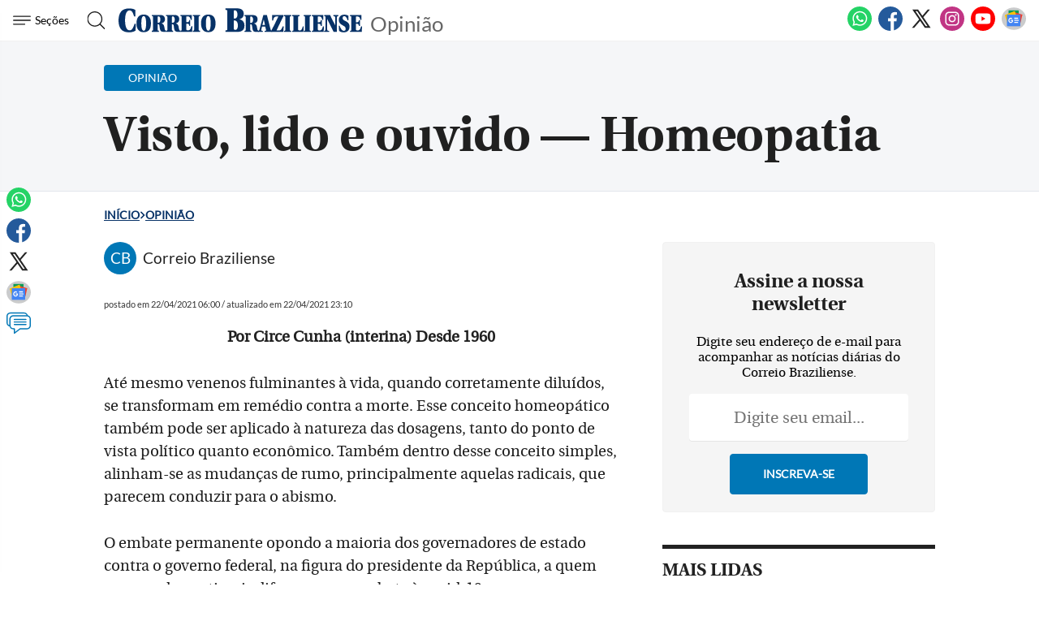

--- FILE ---
content_type: text/html; charset=utf-8
request_url: https://www.google.com/recaptcha/api2/aframe
body_size: 267
content:
<!DOCTYPE HTML><html><head><meta http-equiv="content-type" content="text/html; charset=UTF-8"></head><body><script nonce="22WCzRd-JwTUHMnLUi9vKw">/** Anti-fraud and anti-abuse applications only. See google.com/recaptcha */ try{var clients={'sodar':'https://pagead2.googlesyndication.com/pagead/sodar?'};window.addEventListener("message",function(a){try{if(a.source===window.parent){var b=JSON.parse(a.data);var c=clients[b['id']];if(c){var d=document.createElement('img');d.src=c+b['params']+'&rc='+(localStorage.getItem("rc::a")?sessionStorage.getItem("rc::b"):"");window.document.body.appendChild(d);sessionStorage.setItem("rc::e",parseInt(sessionStorage.getItem("rc::e")||0)+1);localStorage.setItem("rc::h",'1769252121957');}}}catch(b){}});window.parent.postMessage("_grecaptcha_ready", "*");}catch(b){}</script></body></html>

--- FILE ---
content_type: application/javascript; charset=utf-8
request_url: https://fundingchoicesmessages.google.com/f/AGSKWxX7zGNMSzhzn7HPJ_ewys0yJLOdTwQMQgbXJhjVJS6uC3leJA32keV3W6R9a7jl_KcM0fskuIPChyPU1Ne7KvktnE6KG-SLRZvU8kk5V3Ymn7PKgKx3I-w5aai6Y3JdqjeySH-SauRtfUb8Yj3_vwln_2lDVf4Kli5rE3tCowHJaS73MwM_c8bb8LmA/_/rotatedads2./glam728./slider-ad-/ad/behavpixel./iframedartad.
body_size: -1289
content:
window['30aabdc5-fdee-47aa-af6d-a8042fed148b'] = true;

--- FILE ---
content_type: application/javascript
request_url: https://www.correiobraziliense.com.br/static/cookies/js/cookie.min.js
body_size: 9612
content:
!(function (e) {
    if (!e.hasInitialised) {
        var t = {
            escapeRegExp: function (e) {
                return e.replace(/[\-\[\]\/\{\}\(\)\*\+\?\.\\\^\$\|]/g, "\\$&");
            },
            hasClass: function (e, t) {
                var i = " ";
                return 1 === e.nodeType && (i + e.className + i).replace(/[\n\t]/g, i).indexOf(i + t + i) >= 0;
            },
            addClass: function (e, t) {
                e.className += " " + t;
            },
            removeClass: function (e, t) {
                var i = new RegExp("\\b" + this.escapeRegExp(t) + "\\b");
                e.className = e.className.replace(i, "");
            },
            interpolateString: function (e, t) {
                return e.replace(/{{([a-z][a-z0-9\-_]*)}}/gi, function (e) {
                    return t(arguments[1]) || "";
                });
            },
            getCookie: function (e) {
                var t = ("; " + document.cookie).split("; " + e + "=");
                return t.length < 2 ? void 0 : t.pop().split(";").shift();
            },
            setCookie: function (e, t, i, n, o, s) {
                var r = new Date();
                r.setHours(r.getHours() + 24 * (i || 365));
                var a = [e + "=" + t, "expires=" + r.toUTCString(), "path=" + (o || "/")];
                n && a.push("domain=" + n), s && a.push("secure"), (document.cookie = a.join(";"));
            },
            deepExtend: function (e, t) {
                for (var i in t) t.hasOwnProperty(i) && (i in e && this.isPlainObject(e[i]) && this.isPlainObject(t[i]) ? this.deepExtend(e[i], t[i]) : (e[i] = t[i]));
                return e;
            },
            throttle: function (e, t) {
                var i = !1;
                return function () {
                    i ||
                        (e.apply(this, arguments),
                            (i = !0),
                            setTimeout(function () {
                                i = !1;
                            }, t));
                };
            },
            hash: function (e) {
                var t,
                    i,
                    n = 0;
                if (0 === e.length) return n;
                for (t = 0, i = e.length; t < i; ++t) (n = (n << 5) - n + e.charCodeAt(t)), (n |= 0);
                return n;
            },
            normaliseHex: function (e) {
                return "#" == e[0] && (e = e.substr(1)), 3 == e.length && (e = e[0] + e[0] + e[1] + e[1] + e[2] + e[2]), e;
            },
            getContrast: function (e) {
                return (e = this.normaliseHex(e)), (299 * parseInt(e.substr(0, 2), 16) + 587 * parseInt(e.substr(2, 2), 16) + 114 * parseInt(e.substr(4, 2), 16)) / 1e3 >= 128 ? "#000" : "#fff";
            },
            getLuminance: function (e) {
                var t = parseInt(this.normaliseHex(e), 16),
                    i = 38 + (t >> 16),
                    n = 38 + ((t >> 8) & 255),
                    o = 38 + (255 & t);
                return "#" + (16777216 + 65536 * (i < 255 ? (i < 1 ? 0 : i) : 255) + 256 * (n < 255 ? (n < 1 ? 0 : n) : 255) + (o < 255 ? (o < 1 ? 0 : o) : 255)).toString(16).slice(1);
            },
            isMobile: function () {
                return /Android|webOS|iPhone|iPad|iPod|BlackBerry|IEMobile|Opera Mini/i.test(navigator.userAgent);
            },
            isPlainObject: function (e) {
                return "object" == typeof e && null !== e && e.constructor == Object;
            },
            traverseDOMPath: function (e, i) {
                return e && e.parentNode ? (t.hasClass(e, i) ? e : this.traverseDOMPath(e.parentNode, i)) : null;
            },
        };
        (e.status = { deny: "deny", allow: "allow", dismiss: "dismiss" }),
            (e.transitionEnd = (function () {
                var e = document.createElement("div"),
                    t = { t: "transitionend", OT: "oTransitionEnd", msT: "MSTransitionEnd", MozT: "transitionend", WebkitT: "webkitTransitionEnd" };
                for (var i in t) if (t.hasOwnProperty(i) && void 0 !== e.style[i + "ransition"]) return t[i];
                return "";
            })()),
            (e.hasTransition = !!e.transitionEnd);
        var i = Object.keys(e.status).map(t.escapeRegExp);
        (e.customStyles = {}),
            (e.Popup = (function () {
                var n = {
                    enabled: !0,
                    container: null,
                    cookie: { name: "cookieconsent_status", path: "/", domain: "", expiryDays: 365, secure: !1 },
                    onPopupOpen: function () { },
                    onPopupClose: function () { },
                    onInitialise: function (e) { },
                    onStatusChange: function (e, t) { },
                    onRevokeChoice: function () { },
                    onNoCookieLaw: function (e, t) { },
                    content: {
                        header: "Cookies used on the website!",
                        message: "This website uses cookies to ensure you get the best experience on our website.",
                        dismiss: "Got it!",
                        allow: "Allow cookies",
                        deny: "Decline",
                        // link: "Learn more",
                        // href: "https://www.cookiesandyou.com",
                        close: "&#x274c;",
                        target: "_blank",
                        policy: "Cookie Policy",
                    },
                    elements: {
                        header: '<span class="cc-header">{{header}}</span>&nbsp;',
                        message: '<span id="cookieconsent:desc" class="cc-message">{{message}}</span>',
                        messagelink:
                            '<span id="cookieconsent:desc" class="cc-message">{{message}} <a aria-label="learn more about cookies" role=button tabindex="0" class="cc-link" href="{{href}}" rel="noopener noreferrer nofollow" target="{{target}}">{{link}}</a></span>',
                        dismiss: '<a aria-label="dismiss cookie message" role=button tabindex="0" class="cc-btn cc-dismiss">{{dismiss}}</a>',
                        allow: '<a aria-label="allow cookies" role=button tabindex="0"  class="cc-btn cc-allow">{{allow}}</a>',
                        deny: '<a aria-label="deny cookies" role=button tabindex="0" class="cc-btn cc-deny">{{deny}}</a>',
                        link: '<a aria-label="learn more about cookies" role=button tabindex="0" class="cc-link" href="{{href}}" rel="noopener noreferrer nofollow" target="{{target}}">{{link}}</a>',
                        close: '<span aria-label="dismiss cookie message" role=button tabindex="0" class="cc-close">{{close}}</span>',
                    },
                    window: '<div role="dialog" aria-live="polite" aria-label="cookieconsent" aria-describedby="cookieconsent:desc" class="cc-window {{classes}}">\x3c!--googleoff: all--\x3e{{children}}\x3c!--googleon: all--\x3e</div>',
                    revokeBtn: '<div class="cc-revoke {{classes}}">{{policy}}</div>',
                    compliance: {
                        info: '<div class="cc-compliance">{{dismiss}}</div>',
                        "opt-in": '<div class="cc-compliance cc-highlight">{{allow}}</div>',
                        "opt-out": '<div class="cc-compliance cc-highlight">{{deny}}{{allow}}</div>',
                    },
                    type: "info",
                    layouts: { basic: "{{messagelink}}{{compliance}}", "basic-close": "{{messagelink}}{{compliance}}{{close}}", "basic-header": "{{header}}{{message}}{{link}}{{compliance}}" },
                    layout: "basic",
                    position: "bottom",
                    theme: "block",
                    static: !1,
                    palette: null,
                    revokable: !1,
                    animateRevokable: !0,
                    showLink: !0,
                    dismissOnScroll: !1,
                    dismissOnTimeout: !1,
                    dismissOnWindowClick: !1,
                    ignoreClicksFrom: ["cc-revoke", "cc-btn"],
                    autoOpen: !0,
                    autoAttach: !0,
                    whitelistPage: [],
                    blacklistPage: [],
                    overrideHTML: null,
                };
                function o() {
                    this.initialise.apply(this, arguments);
                }
                function s(e) {
                    (this.openingTimeout = null), t.removeClass(e, "cc-invisible");
                }
                function r(t) {
                    (t.style.display = "none"), t.removeEventListener(e.transitionEnd, this.afterTransition), (this.afterTransition = null);
                }
                function a() {
                    var e = this.options.position.split("-"),
                        t = [];
                    return (
                        e.forEach(function (e) {
                            t.push("cc-" + e);
                        }),
                        t
                    );
                }
                function c(n) {
                    var o = this.options,
                        s = document.createElement("div"),
                        r = o.container && 1 === o.container.nodeType ? o.container : document.body;
                    s.innerHTML = n;
                    var a = s.children[0];
                    return (
                        (a.style.display = "none"),
                        t.hasClass(a, "cc-window") && e.hasTransition && t.addClass(a, "cc-invisible"),
                        (this.onButtonClick = function (n) {
                            var o = t.traverseDOMPath(n.target, "cc-btn") || n.target;
                            if (t.hasClass(o, "cc-btn")) {
                                var s = o.className.match(new RegExp("\\bcc-(" + i.join("|") + ")\\b")),
                                    r = (s && s[1]) || !1;
                                r && (this.setStatus(r), this.close(!0));
                            }
                            t.hasClass(o, "cc-close") && (this.setStatus(e.status.dismiss), this.close(!0)), t.hasClass(o, "cc-revoke") && this.revokeChoice();
                        }.bind(this)),
                        a.addEventListener("click", this.onButtonClick),
                        o.autoAttach && (r.firstChild ? r.insertBefore(a, r.firstChild) : r.appendChild(a)),
                        a
                    );
                }
                function l(e) {
                    return "000000" == (e = t.normaliseHex(e)) ? "#222" : t.getLuminance(e);
                }
                function u(e, t) {
                    for (var i = 0, n = e.length; i < n; ++i) {
                        var o = e[i];
                        if ((o instanceof RegExp && o.test(t)) || ("string" == typeof o && o.length && o === t)) return !0;
                    }
                    return !1;
                }
                return (
                    (o.prototype.initialise = function (i) {
                        this.options && this.destroy(),
                            t.deepExtend((this.options = {}), n),
                            t.isPlainObject(i) && t.deepExtend(this.options, i),
                            function () {
                                var t = this.options.onInitialise.bind(this);
                                if (!window.navigator.cookieEnabled) return t(e.status.deny), !0;
                                if (window.CookiesOK || window.navigator.CookiesOK) return t(e.status.allow), !0;
                                var i = Object.keys(e.status),
                                    n = this.getStatus(),
                                    o = i.indexOf(n) >= 0;
                                return o && t(n), o;
                            }.call(this) && (this.options.enabled = !1),
                            u(this.options.blacklistPage, location.pathname) && (this.options.enabled = !1),
                            u(this.options.whitelistPage, location.pathname) && (this.options.enabled = !0);
                        var o = this.options.window
                            .replace(
                                "{{classes}}",
                                function () {
                                    var i = this.options,
                                        n = "top" == i.position || "bottom" == i.position ? "banner" : "floating";
                                    t.isMobile() && (n = "floating");
                                    var o = ["cc-" + n, "cc-type-" + i.type, "cc-theme-" + i.theme];
                                    return (
                                        i.static && o.push("cc-static"),
                                        o.push.apply(o, a.call(this)),
                                        function (i) {
                                            var n = t.hash(JSON.stringify(i)),
                                                o = "cc-color-override-" + n,
                                                s = t.isPlainObject(i);
                                            return (
                                                (this.customStyleSelector = s ? o : null),
                                                s &&
                                                (function (i, n, o) {
                                                    if (e.customStyles[i]) ++e.customStyles[i].references;
                                                    else {
                                                        var s = {},
                                                            r = n.popup,
                                                            a = n.button,
                                                            c = n.highlight;
                                                        r &&
                                                            ((r.text = r.text ? r.text : t.getContrast(r.background)),
                                                                (r.link = r.link ? r.link : r.text),
                                                                (s[o + ".cc-window"] = ["color: " + r.text, "background-color: " + r.background]),
                                                                (s[o + ".cc-revoke"] = ["color: " + r.text, "background-color: " + r.background]),
                                                                (s[o + " .cc-link," + o + " .cc-link:active," + o + " .cc-link:visited"] = ["color: " + r.link]),
                                                                a &&
                                                                ((a.text = a.text ? a.text : t.getContrast(a.background)),
                                                                    (a.border = a.border ? a.border : "transparent"),
                                                                    (s[o + " .cc-btn"] = ["color: " + a.text, "border-color: " + a.border, "background-color: " + a.background]),
                                                                    a.padding && s[o + " .cc-btn"].push("padding: " + a.padding),
                                                                    "transparent" != a.background && (s[o + " .cc-btn:hover, " + o + " .cc-btn:focus"] = ["background-color: " + (a.hover || l(a.background))]),
                                                                    c
                                                                        ? ((c.text = c.text ? c.text : t.getContrast(c.background)),
                                                                            (c.border = c.border ? c.border : "transparent"),
                                                                            (s[o + " .cc-highlight .cc-btn:first-child"] = ["color: " + c.text, "border-color: " + c.border, "background-color: " + c.background]))
                                                                        : (s[o + " .cc-highlight .cc-btn:first-child"] = ["color: " + r.text])));
                                                        var u = document.createElement("style");
                                                        document.head.appendChild(u), (e.customStyles[i] = { references: 1, element: u.sheet });
                                                        var h = -1;
                                                        for (var p in s) s.hasOwnProperty(p) && u.sheet.insertRule(p + "{" + s[p].join(";") + "}", ++h);
                                                    }
                                                })(n, i, "." + o),
                                                s
                                            );
                                        }.call(this, this.options.palette),
                                        this.customStyleSelector && o.push(this.customStyleSelector),
                                        o
                                    );
                                }
                                    .call(this)
                                    .join(" ")
                            )
                            .replace(
                                "{{children}}",
                                function () {
                                    var e = {},
                                        i = this.options;
                                    i.showLink || ((i.elements.link = ""), (i.elements.messagelink = i.elements.message)),
                                        Object.keys(i.elements).forEach(function (n) {
                                            e[n] = t.interpolateString(i.elements[n], function (e) {
                                                var t = i.content[e];
                                                return e && "string" == typeof t && t.length ? t : "";
                                            });
                                        });
                                    var n = i.compliance[i.type];
                                    n || (n = i.compliance.info),
                                        (e.compliance = t.interpolateString(n, function (t) {
                                            return e[t];
                                        }));
                                    var o = i.layouts[i.layout];
                                    return (
                                        o || (o = i.layouts.basic),
                                        t.interpolateString(o, function (t) {
                                            return e[t];
                                        })
                                    );
                                }.call(this)
                            ),
                            s = this.options.overrideHTML;
                        if (("string" == typeof s && s.length && (o = s), this.options.static)) {
                            var r = c.call(this, '<div class="cc-grower">' + o + "</div>");
                            (r.style.display = ""), (this.element = r.firstChild), (this.element.style.display = "none"), t.addClass(this.element, "cc-invisible");
                        } else this.element = c.call(this, o);
                        (function () {
                            var i = this.setStatus.bind(this),
                                n = this.close.bind(this),
                                o = this.options.dismissOnTimeout;
                            "number" == typeof o &&
                                o >= 0 &&
                                (this.dismissTimeout = window.setTimeout(function () {
                                    i(e.status.dismiss), n(!0);
                                }, Math.floor(o)));
                            var s = this.options.dismissOnScroll;
                            if ("number" == typeof s && s >= 0) {
                                var r = function (t) {
                                    window.pageYOffset > Math.floor(s) && (i(e.status.dismiss), n(!0), window.removeEventListener("scroll", r), (this.onWindowScroll = null));
                                };
                                this.options.enabled && ((this.onWindowScroll = r), window.addEventListener("scroll", r));
                            }
                            var a = this.options.dismissOnWindowClick,
                                c = this.options.ignoreClicksFrom;
                            if (a) {
                                var l = function (o) {
                                    for (var s = !1, r = o.path.length, a = c.length, u = 0; u < r; u++) if (!s) for (var h = 0; h < a; h++) s || (s = t.hasClass(o.path[u], c[h]));
                                    s || (i(e.status.dismiss), n(!0), window.removeEventListener("click", l), window.removeEventListener("touchend", l), (this.onWindowClick = null));
                                }.bind(this);
                                this.options.enabled && ((this.onWindowClick = l), window.addEventListener("click", l), window.addEventListener("touchend", l));
                            }
                        }.call(this),
                            function () {
                                if (("info" != this.options.type && (this.options.revokable = !0), t.isMobile() && (this.options.animateRevokable = !1), this.options.revokable)) {
                                    var e = a.call(this);
                                    this.options.animateRevokable && e.push("cc-animate"), this.customStyleSelector && e.push(this.customStyleSelector);
                                    var i = this.options.revokeBtn.replace("{{classes}}", e.join(" ")).replace("{{policy}}", this.options.content.policy);
                                    this.revokeBtn = c.call(this, i);
                                    var n = this.revokeBtn;
                                    if (this.options.animateRevokable) {
                                        var o = t.throttle(function (e) {
                                            var i = !1,
                                                o = window.innerHeight - 20;
                                            t.hasClass(n, "cc-top") && e.clientY < 20 && (i = !0),
                                                t.hasClass(n, "cc-bottom") && e.clientY > o && (i = !0),
                                                i ? t.hasClass(n, "cc-active") || t.addClass(n, "cc-active") : t.hasClass(n, "cc-active") && t.removeClass(n, "cc-active");
                                        }, 200);
                                        (this.onMouseMove = o), window.addEventListener("mousemove", o);
                                    }
                                }
                            }.call(this),
                            this.options.autoOpen && this.autoOpen());
                    }),
                    (o.prototype.destroy = function () {
                        this.onButtonClick && this.element && (this.element.removeEventListener("click", this.onButtonClick), (this.onButtonClick = null)),
                            this.dismissTimeout && (clearTimeout(this.dismissTimeout), (this.dismissTimeout = null)),
                            this.onWindowScroll && (window.removeEventListener("scroll", this.onWindowScroll), (this.onWindowScroll = null)),
                            this.onWindowClick && (window.removeEventListener("click", this.onWindowClick), (this.onWindowClick = null)),
                            this.onMouseMove && (window.removeEventListener("mousemove", this.onMouseMove), (this.onMouseMove = null)),
                            this.element && this.element.parentNode && this.element.parentNode.removeChild(this.element),
                            (this.element = null),
                            this.revokeBtn && this.revokeBtn.parentNode && this.revokeBtn.parentNode.removeChild(this.revokeBtn),
                            (this.revokeBtn = null),
                            (function (i) {
                                if (t.isPlainObject(i)) {
                                    var n = t.hash(JSON.stringify(i)),
                                        o = e.customStyles[n];
                                    if (o && !--o.references) {
                                        var s = o.element.ownerNode;
                                        s && s.parentNode && s.parentNode.removeChild(s), (e.customStyles[n] = null);
                                    }
                                }
                            })(this.options.palette),
                            (this.options = null);
                    }),
                    (o.prototype.open = function (t) {
                        if (this.element) return this.isOpen() || (e.hasTransition ? this.fadeIn() : (this.element.style.display = ""), this.options.revokable && this.toggleRevokeButton(), this.options.onPopupOpen.call(this)), this;
                    }),
                    (o.prototype.close = function (t) {
                        if (this.element)
                            return this.isOpen() && (e.hasTransition ? this.fadeOut() : (this.element.style.display = "none"), t && this.options.revokable && this.toggleRevokeButton(!0), this.options.onPopupClose.call(this)), this;
                    }),
                    (o.prototype.fadeIn = function () {
                        var i = this.element;
                        if (e.hasTransition && i && (this.afterTransition && r.call(this, i), t.hasClass(i, "cc-invisible"))) {
                            if (((i.style.display = ""), this.options.static)) {
                                var n = this.element.clientHeight;
                                this.element.parentNode.style.maxHeight = n + "px";
                            }
                            this.openingTimeout = setTimeout(s.bind(this, i), 20);
                        }
                    }),
                    (o.prototype.fadeOut = function () {
                        var i = this.element;
                        e.hasTransition &&
                            i &&
                            (this.openingTimeout && (clearTimeout(this.openingTimeout), s.bind(this, i)),
                                t.hasClass(i, "cc-invisible") ||
                                (this.options.static && (this.element.parentNode.style.maxHeight = ""), (this.afterTransition = r.bind(this, i)), i.addEventListener(e.transitionEnd, this.afterTransition), t.addClass(i, "cc-invisible")));
                    }),
                    (o.prototype.isOpen = function () {
                        return this.element && "" == this.element.style.display && (!e.hasTransition || !t.hasClass(this.element, "cc-invisible"));
                    }),
                    (o.prototype.toggleRevokeButton = function (e) {
                        // this.revokeBtn && (this.revokeBtn.style.display = e ? "" : "none");
                    }),
                    (o.prototype.revokeChoice = function (e) {
                        (this.options.enabled = !0), this.clearStatus(), this.options.onRevokeChoice.call(this), e || this.autoOpen();
                    }),
                    (o.prototype.hasAnswered = function (t) {
                        return Object.keys(e.status).indexOf(this.getStatus()) >= 0;
                    }),
                    (o.prototype.hasConsented = function (t) {
                        var i = this.getStatus();
                        return i == e.status.allow || i == e.status.dismiss;
                    }),
                    (o.prototype.autoOpen = function (e) {
                        !this.hasAnswered() && this.options.enabled ? this.open() : this.hasAnswered() && this.options.revokable && this.toggleRevokeButton(!0);
                    }),
                    (o.prototype.setStatus = function (i) {
                        var n = this.options.cookie,
                            o = t.getCookie(n.name),
                            s = Object.keys(e.status).indexOf(o) >= 0;
                        Object.keys(e.status).indexOf(i) >= 0 ? (t.setCookie(n.name, i, n.expiryDays, n.domain, n.path, n.secure), this.options.onStatusChange.call(this, i, s)) : this.clearStatus();
                    }),
                    (o.prototype.getStatus = function () {
                        return t.getCookie(this.options.cookie.name);
                    }),
                    (o.prototype.clearStatus = function () {
                        var e = this.options.cookie;
                        t.setCookie(e.name, "", -1, e.domain, e.path);
                    }),
                    o
                );
            })()),
            (e.Location = (function () {
                var e = {
                    timeout: 5e3,
                    services: ["ipinfo"],
                    serviceDefinitions: {
                        ipinfo: function () {
                            return {
                                url: "//ipinfo.io",
                                headers: ["Accept: application/json"],
                                callback: function (e, t) {
                                    try {
                                        var i = JSON.parse(t);
                                        return i.error ? n(i) : { code: i.country };
                                    } catch (e) {
                                        return n({ error: "Invalid response (" + e + ")" });
                                    }
                                },
                            };
                        },
                        ipinfodb: function (e) {
                            return {
                                url: "//api.ipinfodb.com/v3/ip-country/?key={api_key}&format=json&callback={callback}",
                                isScript: !0,
                                callback: function (e, t) {
                                    try {
                                        var i = JSON.parse(t);
                                        return "ERROR" == i.statusCode ? n({ error: i.statusMessage }) : { code: i.countryCode };
                                    } catch (e) {
                                        return n({ error: "Invalid response (" + e + ")" });
                                    }
                                },
                            };
                        },
                        maxmind: function () {
                            return {
                                url: "//js.maxmind.com/js/apis/geoip2/v2.1/geoip2.js",
                                isScript: !0,
                                callback: function (e) {
                                    window.geoip2
                                        ? geoip2.country(
                                            function (t) {
                                                try {
                                                    e({ code: t.country.iso_code });
                                                } catch (t) {
                                                    e(n(t));
                                                }
                                            },
                                            function (t) {
                                                e(n(t));
                                            }
                                        )
                                        : e(new Error("Unexpected response format. The downloaded script should have exported `geoip2` to the global scope"));
                                },
                            };
                        },
                    },
                };
                function i(i) {
                    t.deepExtend((this.options = {}), e), t.isPlainObject(i) && t.deepExtend(this.options, i), (this.currentServiceIndex = -1);
                }
                function n(e) {
                    return new Error("Error [" + (e.code || "UNKNOWN") + "]: " + e.error);
                }
                return (
                    (i.prototype.getNextService = function () {
                        var e;
                        do {
                            e = this.getServiceByIdx(++this.currentServiceIndex);
                        } while (this.currentServiceIndex < this.options.services.length && !e);
                        return e;
                    }),
                    (i.prototype.getServiceByIdx = function (e) {
                        var i = this.options.services[e];
                        if ("function" == typeof i) {
                            var n = i();
                            return n.name && t.deepExtend(n, this.options.serviceDefinitions[n.name](n)), n;
                        }
                        return "string" == typeof i ? this.options.serviceDefinitions[i]() : t.isPlainObject(i) ? this.options.serviceDefinitions[i.name](i) : null;
                    }),
                    (i.prototype.locate = function (e, t) {
                        var i = this.getNextService();
                        i ? ((this.callbackComplete = e), (this.callbackError = t), this.runService(i, this.runNextServiceOnError.bind(this))) : t(new Error("No services to run"));
                    }),
                    (i.prototype.setupUrl = function (e) {
                        var t = this.getCurrentServiceOpts();
                        return e.url.replace(/\{(.*?)\}/g, function (i, n) {
                            if ("callback" === n) {
                                var o = "callback" + Date.now();
                                return (
                                    (window[o] = function (t) {
                                        e.__JSONP_DATA = JSON.stringify(t);
                                    }),
                                    o
                                );
                            }
                            if (n in t.interpolateUrl) return t.interpolateUrl[n];
                        });
                    }),
                    (i.prototype.runService = function (e, t) {
                        var i = this;
                        e &&
                            e.url &&
                            e.callback &&
                            (e.isScript
                                ? function (e, t, i) {
                                    var n,
                                        o = document.createElement("script");
                                    (o.type = "text/" + (e.type || "javascript")),
                                        (o.src = e.src || e),
                                        (o.async = !1),
                                        (o.onreadystatechange = o.onload = function () {
                                            var e = o.readyState;
                                            clearTimeout(n), t.done || (e && !/loaded|complete/.test(e)) || ((t.done = !0), t(), (o.onreadystatechange = o.onload = null));
                                        }),
                                        document.body.appendChild(o),
                                        (n = setTimeout(function () {
                                            (t.done = !0), t(), (o.onreadystatechange = o.onload = null);
                                        }, i));
                                }
                                : function (e, t, i, n, o) {
                                    var s = new (window.XMLHttpRequest || window.ActiveXObject)("MSXML2.XMLHTTP.3.0");
                                    if ((s.open(n ? "POST" : "GET", e, 1), s.setRequestHeader("Content-type", "application/x-www-form-urlencoded"), Array.isArray(o)))
                                        for (var r = 0, a = o.length; r < a; ++r) {
                                            var c = o[r].split(":", 2);
                                            s.setRequestHeader(c[0].replace(/^\s+|\s+$/g, ""), c[1].replace(/^\s+|\s+$/g, ""));
                                        }
                                    "function" == typeof t &&
                                        (s.onreadystatechange = function () {
                                            s.readyState > 3 && t(s);
                                        }),
                                        s.send(n);
                                })(
                                    this.setupUrl(e),
                                    function (n) {
                                        var o = n ? n.responseText : "";
                                        e.__JSONP_DATA && ((o = e.__JSONP_DATA), delete e.__JSONP_DATA), i.runServiceCallback.call(i, t, e, o);
                                    },
                                    this.options.timeout,
                                    e.data,
                                    e.headers
                                );
                    }),
                    (i.prototype.runServiceCallback = function (e, t, i) {
                        var n = this,
                            o = t.callback(function (t) {
                                o || n.onServiceResult.call(n, e, t);
                            }, i);
                        o && this.onServiceResult.call(this, e, o);
                    }),
                    (i.prototype.onServiceResult = function (e, t) {
                        t instanceof Error || (t && t.error) ? e.call(this, t, null) : e.call(this, null, t);
                    }),
                    (i.prototype.runNextServiceOnError = function (e, t) {
                        if (e) {
                            this.logError(e);
                            var i = this.getNextService();
                            i ? this.runService(i, this.runNextServiceOnError.bind(this)) : this.completeService.call(this, this.callbackError, new Error("All services failed"));
                        } else this.completeService.call(this, this.callbackComplete, t);
                    }),
                    (i.prototype.getCurrentServiceOpts = function () {
                        var e = this.options.services[this.currentServiceIndex];
                        return "string" == typeof e ? { name: e } : "function" == typeof e ? e() : t.isPlainObject(e) ? e : {};
                    }),
                    (i.prototype.completeService = function (e, t) {
                        (this.currentServiceIndex = -1), e && e(t);
                    }),
                    (i.prototype.logError = function (e) {
                        var t = this.currentServiceIndex,
                            i = this.getServiceByIdx(t);
                        console.warn("The service[" + t + "] (" + i.url + ") responded with the following error", e);
                    }),
                    i
                );
            })()),
            (e.Law = (function () {
                var e = {
                    regionalLaw: !0,
                    hasLaw: ["AT", "BE", "BG", "HR", "CZ", "CY", "DK", "EE", "FI", "FR", "DE", "EL", "HU", "IE", "IT", "LV", "LT", "LU", "MT", "NL", "PL", "PT", "SK", "ES", "SE", "GB", "UK", "GR", "EU"],
                    revokable: ["HR", "CY", "DK", "EE", "FR", "DE", "LV", "LT", "NL", "PT", "ES"],
                    explicitAction: ["HR", "IT", "ES"],
                };
                function i(e) {
                    this.initialise.apply(this, arguments);
                }
                return (
                    (i.prototype.initialise = function (i) {
                        t.deepExtend((this.options = {}), e), t.isPlainObject(i) && t.deepExtend(this.options, i);
                    }),
                    (i.prototype.get = function (e) {
                        var t = this.options;
                        return { hasLaw: t.hasLaw.indexOf(e) >= 0, revokable: t.revokable.indexOf(e) >= 0, explicitAction: t.explicitAction.indexOf(e) >= 0 };
                    }),
                    (i.prototype.applyLaw = function (e, t) {
                        var i = this.get(t);
                        return (
                            i.hasLaw || ((e.enabled = !1), "function" == typeof e.onNoCookieLaw && e.onNoCookieLaw(t, i)),
                            this.options.regionalLaw && (i.revokable && (e.revokable = !0), i.explicitAction && ((e.dismissOnScroll = !1), (e.dismissOnTimeout = !1))),
                            e
                        );
                    }),
                    i
                );
            })()),
            (e.initialise = function (i, n, o) {
                var s = new e.Law(i.law);
                n || (n = function () { }), o || (o = function () { });
                var r = Object.keys(e.status),
                    a = t.getCookie("cookieconsent_status");
                r.indexOf(a) >= 0
                    ? n(new e.Popup(i))
                    : e.getCountryCode(
                        i,
                        function (t) {
                            delete i.law, delete i.location, t.code && (i = s.applyLaw(i, t.code)), n(new e.Popup(i));
                        },
                        function (t) {
                            delete i.law, delete i.location, o(t, new e.Popup(i));
                        }
                    );
            }),
            (e.getCountryCode = function (t, i, n) {
                t.law && t.law.countryCode
                    ? i({ code: t.law.countryCode })
                    : t.location
                        ? new e.Location(t.location).locate(function (e) {
                            i(e || {});
                        }, n)
                        : i({});
            }),
            (e.utils = t),
            (e.hasInitialised = !0),
            (window.cookieconsent = e);
    }
})(window.cookieconsent || {});
